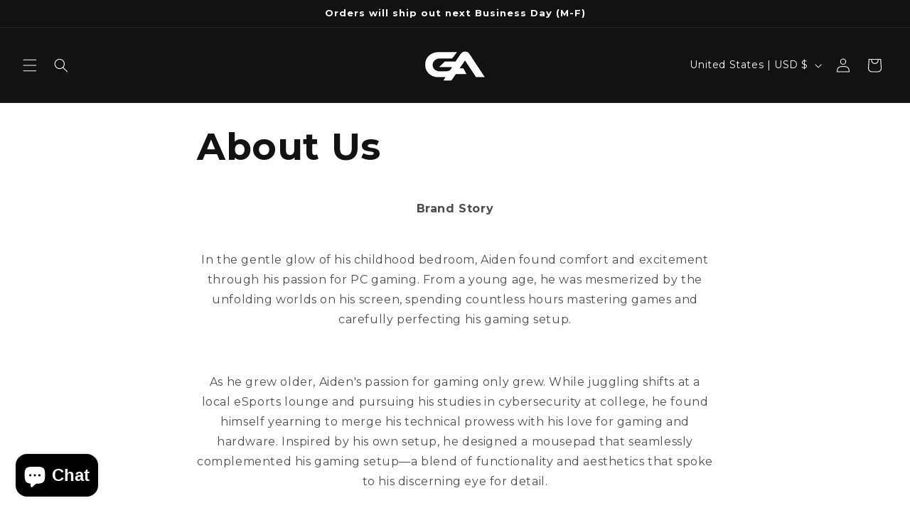

--- FILE ---
content_type: text/css
request_url: https://gutzyaiden.com/cdn/shop/t/43/assets/entry-theme.css?v=174276623796316932651762082531
body_size: 1618
content:
.v-popper__popper{z-index:3000000001!important}.v-popper__arrow-outer:empty,.v-popper__arrow-inner:empty,.colour-area-point-circle:empty{display:block}.v-enter-active,.v-leave-active{transition-property:opacity;transition-timing-function:cubic-bezier(.4,0,.2,1);transition-duration:.15s}.v-enter-from,.v-leave-to{opacity:0}*,:before,:after{--tw-border-spacing-x: 0;--tw-border-spacing-y: 0;--tw-translate-x: 0;--tw-translate-y: 0;--tw-rotate: 0;--tw-skew-x: 0;--tw-skew-y: 0;--tw-scale-x: 1;--tw-scale-y: 1;--tw-pan-x: ;--tw-pan-y: ;--tw-pinch-zoom: ;--tw-scroll-snap-strictness: proximity;--tw-gradient-from-position: ;--tw-gradient-via-position: ;--tw-gradient-to-position: ;--tw-ordinal: ;--tw-slashed-zero: ;--tw-numeric-figure: ;--tw-numeric-spacing: ;--tw-numeric-fraction: ;--tw-ring-inset: ;--tw-ring-offset-width: 0px;--tw-ring-offset-color: #fff;--tw-ring-color: rgb(59 130 246 / .5);--tw-ring-offset-shadow: 0 0 #0000;--tw-ring-shadow: 0 0 #0000;--tw-shadow: 0 0 #0000;--tw-shadow-colored: 0 0 #0000;--tw-blur: ;--tw-brightness: ;--tw-contrast: ;--tw-grayscale: ;--tw-hue-rotate: ;--tw-invert: ;--tw-saturate: ;--tw-sepia: ;--tw-drop-shadow: ;--tw-backdrop-blur: ;--tw-backdrop-brightness: ;--tw-backdrop-contrast: ;--tw-backdrop-grayscale: ;--tw-backdrop-hue-rotate: ;--tw-backdrop-invert: ;--tw-backdrop-opacity: ;--tw-backdrop-saturate: ;--tw-backdrop-sepia: ;--tw-contain-size: ;--tw-contain-layout: ;--tw-contain-paint: ;--tw-contain-style: }::backdrop{--tw-border-spacing-x: 0;--tw-border-spacing-y: 0;--tw-translate-x: 0;--tw-translate-y: 0;--tw-rotate: 0;--tw-skew-x: 0;--tw-skew-y: 0;--tw-scale-x: 1;--tw-scale-y: 1;--tw-pan-x: ;--tw-pan-y: ;--tw-pinch-zoom: ;--tw-scroll-snap-strictness: proximity;--tw-gradient-from-position: ;--tw-gradient-via-position: ;--tw-gradient-to-position: ;--tw-ordinal: ;--tw-slashed-zero: ;--tw-numeric-figure: ;--tw-numeric-spacing: ;--tw-numeric-fraction: ;--tw-ring-inset: ;--tw-ring-offset-width: 0px;--tw-ring-offset-color: #fff;--tw-ring-color: rgb(59 130 246 / .5);--tw-ring-offset-shadow: 0 0 #0000;--tw-ring-shadow: 0 0 #0000;--tw-shadow: 0 0 #0000;--tw-shadow-colored: 0 0 #0000;--tw-blur: ;--tw-brightness: ;--tw-contrast: ;--tw-grayscale: ;--tw-hue-rotate: ;--tw-invert: ;--tw-saturate: ;--tw-sepia: ;--tw-drop-shadow: ;--tw-backdrop-blur: ;--tw-backdrop-brightness: ;--tw-backdrop-contrast: ;--tw-backdrop-grayscale: ;--tw-backdrop-hue-rotate: ;--tw-backdrop-invert: ;--tw-backdrop-opacity: ;--tw-backdrop-saturate: ;--tw-backdrop-sepia: ;--tw-contain-size: ;--tw-contain-layout: ;--tw-contain-paint: ;--tw-contain-style: }html{font-size:10px}[data-is-vue=true]:not([data-v-app]){display:none}.tw-sr-only{position:absolute;width:1px;height:1px;padding:0;margin:-1px;overflow:hidden;clip:rect(0,0,0,0);white-space:nowrap;border-width:0}.tw-pointer-events-none{pointer-events:none}.tw-pointer-events-auto{pointer-events:auto}.tw-fixed{position:fixed}.tw-absolute{position:absolute}.tw-relative{position:relative}.tw-inset-0{top:0;right:0;bottom:0;left:0}.tw-bottom-0{bottom:0}.tw-left-0{left:0}.tw-left-1\/2{left:50%}.tw-right-0{right:0}.tw-top-0{top:0}.tw-top-1\/2{top:50%}.\!tw-z-\[3\]{z-index:3!important}.tw-z-99999{z-index:99999}.tw-z-\[1\]{z-index:1}.tw-z-\[2\]{z-index:2}.tw-z-\[3000000000\]{z-index:3000000000}.tw-z-\[3\]{z-index:3}.tw-z-\[5\]{z-index:5}.tw-m-0{margin:0}.tw-m-2{margin:.8rem}.tw-mb-4{margin-bottom:1.6rem}.tw-mb-5{margin-bottom:2rem}.tw-mr-auto{margin-right:auto}.tw-mt-1{margin-top:.4rem}.\!tw-block{display:block!important}.tw-block{display:block}.\!tw-inline-block{display:inline-block!important}.tw-flex{display:flex}.\!tw-inline-flex{display:inline-flex!important}.tw-grid{display:grid}.tw-aspect-square{aspect-ratio:1 / 1}.tw-h-4{height:1.6rem}.tw-h-5{height:2rem}.tw-h-7{height:2.8rem}.tw-h-8{height:3.2rem}.tw-h-auto{height:auto}.tw-h-fit{height:-moz-fit-content;height:fit-content}.tw-h-full{height:100%}.tw-max-h-none{max-height:none}.tw-min-h-0{min-height:0px}.tw-min-h-8{min-height:3.2rem}.tw-min-h-\[unset\]{min-height:unset}.tw-w-4{width:1.6rem}.tw-w-5{width:2rem}.tw-w-56{width:22.4rem}.tw-w-7{width:2.8rem}.tw-w-8{width:3.2rem}.tw-w-\[2px\]{width:2px}.tw-w-fit{width:-moz-fit-content;width:fit-content}.tw-w-full{width:100%}.tw-min-w-0{min-width:0px}.tw-min-w-4{min-width:1.6rem}.tw-min-w-8{min-width:3.2rem}.tw-min-w-\[20ch\]{min-width:20ch}.tw-min-w-fit{min-width:-moz-fit-content;min-width:fit-content}.tw-min-w-max{min-width:-moz-max-content;min-width:max-content}.tw-max-w-none{max-width:none}.tw-flex-1{flex:1 1 0%}.-tw-translate-x-1\/2{--tw-translate-x: -50%;transform:translate(var(--tw-translate-x),var(--tw-translate-y)) rotate(var(--tw-rotate)) skew(var(--tw-skew-x)) skewY(var(--tw-skew-y)) scaleX(var(--tw-scale-x)) scaleY(var(--tw-scale-y))}.-tw-translate-y-1\/2{--tw-translate-y: -50%;transform:translate(var(--tw-translate-x),var(--tw-translate-y)) rotate(var(--tw-rotate)) skew(var(--tw-skew-x)) skewY(var(--tw-skew-y)) scaleX(var(--tw-scale-x)) scaleY(var(--tw-scale-y))}.-tw-translate-y-16{--tw-translate-y: -6.4rem;transform:translate(var(--tw-translate-x),var(--tw-translate-y)) rotate(var(--tw-rotate)) skew(var(--tw-skew-x)) skewY(var(--tw-skew-y)) scaleX(var(--tw-scale-x)) scaleY(var(--tw-scale-y))}.tw-translate-y-\[105\%\]{--tw-translate-y: 105%;transform:translate(var(--tw-translate-x),var(--tw-translate-y)) rotate(var(--tw-rotate)) skew(var(--tw-skew-x)) skewY(var(--tw-skew-y)) scaleX(var(--tw-scale-x)) scaleY(var(--tw-scale-y))}.tw-translate-y-full{--tw-translate-y: 100%;transform:translate(var(--tw-translate-x),var(--tw-translate-y)) rotate(var(--tw-rotate)) skew(var(--tw-skew-x)) skewY(var(--tw-skew-y)) scaleX(var(--tw-scale-x)) scaleY(var(--tw-scale-y))}.tw-cursor-grab{cursor:grab}.tw-cursor-grabbing{cursor:grabbing}.tw-cursor-pointer{cursor:pointer}.tw-select-none{-webkit-user-select:none;-moz-user-select:none;user-select:none}.tw-appearance-none{-webkit-appearance:none;-moz-appearance:none;appearance:none}.tw-grid-cols-1{grid-template-columns:repeat(1,minmax(0,1fr))}.tw-flex-col{flex-direction:column}.tw-flex-wrap{flex-wrap:wrap}.tw-items-start{align-items:flex-start}.tw-items-center{align-items:center}.tw-justify-start{justify-content:flex-start}.tw-justify-end{justify-content:flex-end}.tw-justify-center{justify-content:center}.tw-justify-between{justify-content:space-between}.tw-gap-1{gap:.4rem}.tw-gap-2{gap:.8rem}.tw-gap-3{gap:1.2rem}.tw-gap-4{gap:1.6rem}.tw-overflow-hidden{overflow:hidden}.tw-overflow-visible{overflow:visible}.tw-rounded-\[50\%\]{border-radius:50%}.tw-rounded-full{border-radius:9999px}.tw-border{border-width:1px}.tw-border-b{border-bottom-width:1px}.tw-border-b-0{border-bottom-width:0px}.tw-border-t{border-top-width:1px}.tw-border-solid{border-style:solid}.tw-border-none{border-style:none}.tw-border-black{--tw-border-opacity: 1;border-color:rgb(0 0 0 / var(--tw-border-opacity))}.tw-border-gray-100{--tw-border-opacity: 1;border-color:rgb(243 244 246 / var(--tw-border-opacity))}.tw-border-gray-300{--tw-border-opacity: 1;border-color:rgb(209 213 219 / var(--tw-border-opacity))}.\!tw-bg-transparent{background-color:transparent!important}.tw-bg-\[rgba\(255\,255\,255\,0\.2\)\]{background-color:#fff3}.tw-bg-gray-200{--tw-bg-opacity: 1;background-color:rgb(229 231 235 / var(--tw-bg-opacity))}.tw-bg-neutral-100{--tw-bg-opacity: 1;background-color:rgb(245 245 245 / var(--tw-bg-opacity))}.tw-bg-white{--tw-bg-opacity: 1;background-color:rgb(255 255 255 / var(--tw-bg-opacity))}.tw-object-cover{-o-object-fit:cover;object-fit:cover}.tw-p-0{padding:0}.tw-p-2{padding:.8rem}.tw-p-3{padding:1.2rem}.tw-p-4{padding:1.6rem}.tw-px-3{padding-left:1.2rem;padding-right:1.2rem}.tw-px-4{padding-left:1.6rem;padding-right:1.6rem}.tw-py-2{padding-top:.8rem;padding-bottom:.8rem}.tw-text-sm{font-size:1.4rem;line-height:2rem}.tw-text-xs{font-size:1.2rem;line-height:1.6rem}.tw-font-semibold{font-weight:600}.tw-text-\[rgb\(var\(--color-secondary-button-text\)\)\]{color:rgb(var(--color-secondary-button-text))}.tw-text-amber-600{--tw-text-opacity: 1;color:rgb(217 119 6 / var(--tw-text-opacity))}.tw-text-gray-600{--tw-text-opacity: 1;color:rgb(75 85 99 / var(--tw-text-opacity))}.tw-text-red-700{--tw-text-opacity: 1;color:rgb(185 28 28 / var(--tw-text-opacity))}.tw-opacity-0{opacity:0}.tw-opacity-20{opacity:.2}.\!tw-shadow-none{--tw-shadow: 0 0 #0000 !important;--tw-shadow-colored: 0 0 #0000 !important;box-shadow:var(--tw-ring-offset-shadow, 0 0 #0000),var(--tw-ring-shadow, 0 0 #0000),var(--tw-shadow)!important}.tw-shadow-md{--tw-shadow: 0 4px 6px -1px rgb(0 0 0 / .1), 0 2px 4px -2px rgb(0 0 0 / .1);--tw-shadow-colored: 0 4px 6px -1px var(--tw-shadow-color), 0 2px 4px -2px var(--tw-shadow-color);box-shadow:var(--tw-ring-offset-shadow, 0 0 #0000),var(--tw-ring-shadow, 0 0 #0000),var(--tw-shadow)}.tw-backdrop-blur-md{--tw-backdrop-blur: blur(12px);-webkit-backdrop-filter:var(--tw-backdrop-blur) var(--tw-backdrop-brightness) var(--tw-backdrop-contrast) var(--tw-backdrop-grayscale) var(--tw-backdrop-hue-rotate) var(--tw-backdrop-invert) var(--tw-backdrop-opacity) var(--tw-backdrop-saturate) var(--tw-backdrop-sepia);backdrop-filter:var(--tw-backdrop-blur) var(--tw-backdrop-brightness) var(--tw-backdrop-contrast) var(--tw-backdrop-grayscale) var(--tw-backdrop-hue-rotate) var(--tw-backdrop-invert) var(--tw-backdrop-opacity) var(--tw-backdrop-saturate) var(--tw-backdrop-sepia)}.tw-transition-\[border\]{transition-property:border;transition-timing-function:cubic-bezier(.4,0,.2,1);transition-duration:.15s}.tw-transition-\[left\]{transition-property:left;transition-timing-function:cubic-bezier(.4,0,.2,1);transition-duration:.15s}.tw-transition-all{transition-property:all;transition-timing-function:cubic-bezier(.4,0,.2,1);transition-duration:.15s}.tw-transition-opacity{transition-property:opacity;transition-timing-function:cubic-bezier(.4,0,.2,1);transition-duration:.15s}.tw-duration-150{transition-duration:.15s}.tw-duration-200{transition-duration:.2s}.tw-duration-300{transition-duration:.3s}.tw-ease-in-out{transition-timing-function:cubic-bezier(.4,0,.2,1)}.tw-ease-out{transition-timing-function:cubic-bezier(0,0,.2,1)}.\[border-bottom-style\:solid\]{border-bottom-style:solid}.\[border-top-style\:solid\]{border-top-style:solid}.\[box-shadow\:0px_-10px_20px_rgba\(0\,0\,0\,0\.2\)\]{box-shadow:0 -10px 20px #0003}.hover\:tw-border-2:hover{border-width:2px}@media (min-width: 768px){.md\:tw-relative{position:relative}.md\:tw-z-\[1\]{z-index:1}.md\:tw-h-10{height:4rem}.md\:tw-h-6{height:2.4rem}.md\:tw-h-7{height:2.8rem}.md\:tw-w-10{width:4rem}.md\:tw-w-6{width:2.4rem}.md\:tw-w-7{width:2.8rem}.md\:tw-w-72{width:28.8rem}.md\:-tw-translate-y-full{--tw-translate-y: -100%;transform:translate(var(--tw-translate-x),var(--tw-translate-y)) rotate(var(--tw-rotate)) skew(var(--tw-skew-x)) skewY(var(--tw-skew-y)) scaleX(var(--tw-scale-x)) scaleY(var(--tw-scale-y))}.md\:tw-translate-y-0{--tw-translate-y: 0px;transform:translate(var(--tw-translate-x),var(--tw-translate-y)) rotate(var(--tw-rotate)) skew(var(--tw-skew-x)) skewY(var(--tw-skew-y)) scaleX(var(--tw-scale-x)) scaleY(var(--tw-scale-y))}.md\:tw-grid-cols-2{grid-template-columns:repeat(2,minmax(0,1fr))}.md\:tw-border{border-width:1px}.md\:tw-border-t-0{border-top-width:0px}.md\:tw-px-4{padding-left:1.6rem;padding-right:1.6rem}.md\:tw-shadow-lg{--tw-shadow: 0 10px 15px -3px rgb(0 0 0 / .1), 0 4px 6px -4px rgb(0 0 0 / .1);--tw-shadow-colored: 0 10px 15px -3px var(--tw-shadow-color), 0 4px 6px -4px var(--tw-shadow-color);box-shadow:var(--tw-ring-offset-shadow, 0 0 #0000),var(--tw-ring-shadow, 0 0 #0000),var(--tw-shadow)}}@media (min-width: 990px){.lg\:tw-h-10{height:4rem}.lg\:tw-h-6{height:2.4rem}.lg\:tw-min-h-10{min-height:4rem}.lg\:tw-w-10{width:4rem}.lg\:tw-w-6{width:2.4rem}.lg\:tw-min-w-6{min-width:2.4rem}.lg\:tw-grid-cols-3{grid-template-columns:repeat(3,minmax(0,1fr))}.lg\:tw-flex-row{flex-direction:row}.lg\:tw-gap-6{gap:2.4rem}.lg\:tw-px-10{padding-left:4rem;padding-right:4rem}.lg\:tw-px-4{padding-left:1.6rem;padding-right:1.6rem}.lg\:tw-px-6{padding-left:2.4rem;padding-right:2.4rem}.lg\:tw-py-3{padding-top:1.2rem;padding-bottom:1.2rem}.lg\:tw-py-4{padding-top:1.6rem;padding-bottom:1.6rem}.lg\:tw-text-sm{font-size:1.4rem;line-height:2rem}}


--- FILE ---
content_type: text/javascript
request_url: https://gutzyaiden.com/cdn/shop/t/43/assets/entry-theme.js?v=150731255203964217101762082531
body_size: -602
content:

//# sourceMappingURL=entry-theme.js.map
